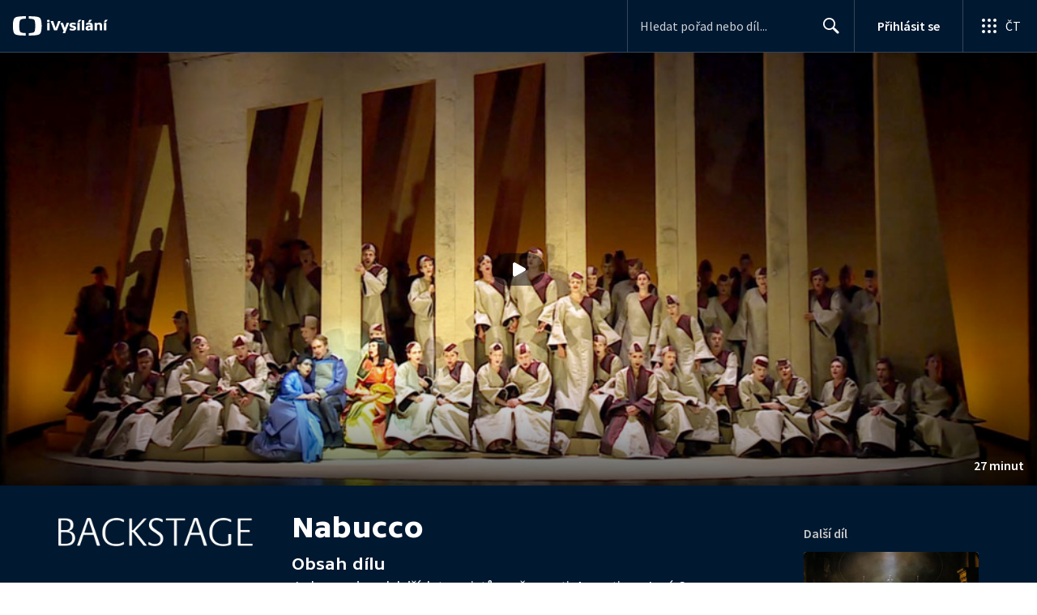

--- FILE ---
content_type: application/javascript; charset=UTF-8
request_url: https://ctfs.ceskatelevize.cz/ivysilani/_next/static/chunks/1282-5c7e7ffb08387db0.js
body_size: 2088
content:
try{!function(){var e="undefined"!=typeof window?window:"undefined"!=typeof global?global:"undefined"!=typeof globalThis?globalThis:"undefined"!=typeof self?self:{},r=(new e.Error).stack;r&&(e._sentryDebugIds=e._sentryDebugIds||{},e._sentryDebugIds[r]="85aba2e1-3333-4de9-a898-c41f57e0ba0e",e._sentryDebugIdIdentifier="sentry-dbid-85aba2e1-3333-4de9-a898-c41f57e0ba0e")}()}catch(e){}"use strict";(self.webpackChunk_N_E=self.webpackChunk_N_E||[]).push([[1282],{18448:function(e,r,t){t.d(r,{a:function(){return j},e:function(){return w}});var n=t(59499),o=t(4730),i=t(67294),s=t(32032),c=t(93967),a=t.n(c),d=t(17633),u=t(50763),l=t(35789),p=t(74969),f=t(85893);let b=["apiRef","autoplay","fluidAspect","previewImage","borderRadius","title","showTitle","url","vod","live","className","analytics","onInit","autoplayForAnalytics","licenseInfo","progress","progressInPercents","disableAds","maxAutoQuality","onMessage"];function y(e,r){var t=Object.keys(e);if(Object.getOwnPropertySymbols){var n=Object.getOwnPropertySymbols(e);r&&(n=n.filter(function(r){return Object.getOwnPropertyDescriptor(e,r).enumerable})),t.push.apply(t,n)}return t}function O(e){for(var r=1;r<arguments.length;r++){var t=null!=arguments[r]?arguments[r]:{};r%2?y(Object(t),!0).forEach(function(r){(0,n.Z)(e,r,t[r])}):Object.getOwnPropertyDescriptors?Object.defineProperties(e,Object.getOwnPropertyDescriptors(t)):y(Object(t)).forEach(function(r){Object.defineProperty(e,r,Object.getOwnPropertyDescriptor(t,r))})}return e}let g=(0,s.QM)({iframe:{position:"absolute",top:0,left:0,width:"100%",height:"100%",border:0},provider:{backgroundColor:"transparent"}}),w="ad",j=i.forwardRef((e,r)=>{let{apiRef:t,autoplay:n=!1,fluidAspect:s,previewImage:c,borderRadius:y,title:w,showTitle:j,url:v,vod:h,live:m,className:I,analytics:P,onInit:D=()=>{},autoplayForAnalytics:x,licenseInfo:E,progress:k,progressInPercents:S,disableAds:A,maxAutoQuality:R,onMessage:_}=e,M=(0,o.Z)(e,b),T=g(),{0:C,1:$}=(0,i.useState)(n),L=i.useRef(null),N=r||L,Q=(0,p.x)({analyticsSidp:P?.sidp,live:m,previewImageUrl:c,showTitle:j,title:w,vod:h,progress:k,disableAds:A,maxAutoQuality:R});(0,i.useEffect)(()=>{let e=!0;return C&&setTimeout(()=>{e&&D()}),()=>{e=!1}},[C,D]),(0,i.useEffect)(()=>{if(_)return window.addEventListener("message",_),()=>{window.removeEventListener("message",_)}},[_]);let U=(0,i.useMemo)(()=>({indexes:[],title:w,showTitle:j,duration:h?.duration,ageRestriction:h?.ageRestriction,progress:k,progressInPercents:S}),[h?.ageRestriction,h?.duration,j,w,k,S]);return((0,i.useImperativeHandle)(t,()=>({callMethod:(e,r={},t=![d.eQ.UPDATE_METADATA,d.eQ.LOAD_ID].includes(e))=>{if(!("current"in N)||!N.current)throw Error("Reference to player iframe is missing.");N.current.contentWindow?.postMessage(O({type:t?"playerMethod":"playerExternalMethod",playerMethod:e},r),"*")}}),[N]),C)?(0,f.jsx)(u.I,{borderRadius:y,className:T.provider,fluidAspect:s,children:(0,f.jsx)("iframe",O({allowFullScreen:!0,allow:"encrypted-media;geolocation;autoplay;clipboard-write;clipboard-read;",className:a()(T.iframe,I),ref:N,src:Q,title:w||"Přehr\xe1vač"},M))}):(0,f.jsx)(u.I,{borderRadius:y,fluidAspect:s,children:(0,f.jsx)(l.n,{showSimpleVideoHeader:!0,licenseInfo:E,meta:U,previewImage:c,progress:U.progressInPercents,onClick:()=>{$(!0)}})})})},31282:function(e,r,t){t.d(r,{J:function(){return b}});var n=t(59499),o=t(67294),i=t(93102),s=t(65375),c=t(18448),a=t(13960),d=t(85893);function u(e,r){var t=Object.keys(e);if(Object.getOwnPropertySymbols){var n=Object.getOwnPropertySymbols(e);r&&(n=n.filter(function(r){return Object.getOwnPropertyDescriptor(e,r).enumerable})),t.push.apply(t,n)}return t}function l(e){for(var r=1;r<arguments.length;r++){var t=null!=arguments[r]?arguments[r]:{};r%2?u(Object(t),!0).forEach(function(r){(0,n.Z)(e,r,t[r])}):Object.getOwnPropertyDescriptors?Object.defineProperties(e,Object.getOwnPropertyDescriptors(t)):u(Object(t)).forEach(function(r){Object.defineProperty(e,r,Object.getOwnPropertyDescriptor(t,r))})}return e}let{IFRAME_URL:p}=(0,i.i)(),f=o.forwardRef((e,r)=>{let t=Object.assign({},e),n=t.vod?.idec,i=t.vod?.indexId,a=t.vod?.duration,{getProgress:d,getStartTime:u}=(0,s.Y)([i?void 0:n]),f=`${t.live?.encoder||"unknownEncoder"}${t.vod?.idec||"unknownIdec"}${t.vod?.bonusId||"unknownBonusId"}${t.vod?.indexId||"unknownIndexId"}`;return(0,o.createElement)(c.a,l(l({},t),{},{key:f,progress:u(n),progressInPercents:d(n,a),ref:r,url:p}))}),b=o.forwardRef((e,r)=>(0,d.jsx)(a.O,{children:(0,d.jsx)(f,l(l({},e),{},{ref:r}))}))},13960:function(e,r,t){t.d(r,{O:function(){return c}}),t(67294);var n=t(92242),o=t(82504),i=t(85893);let s=[o.K],c=({children:e})=>(0,i.jsx)(n.nx,{subscribers:s,children:e})},74969:function(e,r,t){t.d(r,{x:function(){return d}});var n=t(59499),o=t(18448),i=t(93102);function s(e,r){var t=Object.keys(e);if(Object.getOwnPropertySymbols){var n=Object.getOwnPropertySymbols(e);r&&(n=n.filter(function(r){return Object.getOwnPropertyDescriptor(e,r).enumerable})),t.push.apply(t,n)}return t}function c(e){for(var r=1;r<arguments.length;r++){var t=null!=arguments[r]?arguments[r]:{};r%2?s(Object(t),!0).forEach(function(r){(0,n.Z)(e,r,t[r])}):Object.getOwnPropertyDescriptors?Object.defineProperties(e,Object.getOwnPropertyDescriptors(t)):s(Object(t)).forEach(function(r){Object.defineProperty(e,r,Object.getOwnPropertyDescriptor(t,r))})}return e}let{IFRAME_URL:a}=(0,i.i)(),d=({analyticsSidp:e,live:r,parentUrl:t,previewImageUrl:n,progress:i,showTitle:s,title:d,vod:u,disableAds:l,maxAutoQuality:p})=>{let f=new URLSearchParams(c(c(c(c(c(c(c(c(c(c(c(c(c({origin:"iVysilani",autoStart:"true",width:"100%",client:"iVysilaniWeb"},l?{disableAds:"1"}:{}),t?{parentUrl:t}:{}),null!=i?{startTime:i.toString()}:{}),d?{title:d}:{}),s?{showTitle:s}:{}),e?{sidp:e}:{}),p?{maxAutoQuality:p}:{}),r?{videoID:r.encoder?.toLocaleUpperCase()}:{}),u?.audioDescription||r?.audioDescription?{kvalita:o.e}:{}),u?.bonusId?{bonusId:u.bonusId}:{}),u?.indexId?{index:u.indexId}:{}),u?.idec?{IDEC:u.idec}:{}),n?{previewImageUrl:n}:{}));return`${a}?${f.toString()}`}}}]);

--- FILE ---
content_type: text/plain; charset=utf-8
request_url: https://events.getsitectrl.com/api/v1/events
body_size: 558
content:
{"id":"66f933c912d00cd5","user_id":"66f933c912e5cca7","time":1769070339147,"token":"1769070339.98d7f88c37a612635d0b3e8c316956a2.d2bc5050278fca8a38a62142a6fa59ee","geo":{"ip":"18.218.74.232","geopath":"147015:147763:220321:","geoname_id":4509177,"longitude":-83.0061,"latitude":39.9625,"postal_code":"43215","city":"Columbus","region":"Ohio","state_code":"OH","country":"United States","country_code":"US","timezone":"America/New_York"},"ua":{"platform":"Desktop","os":"Mac OS","os_family":"Mac OS X","os_version":"10.15.7","browser":"Other","browser_family":"ClaudeBot","browser_version":"1.0","device":"Spider","device_brand":"Spider","device_model":"Desktop"},"utm":{}}